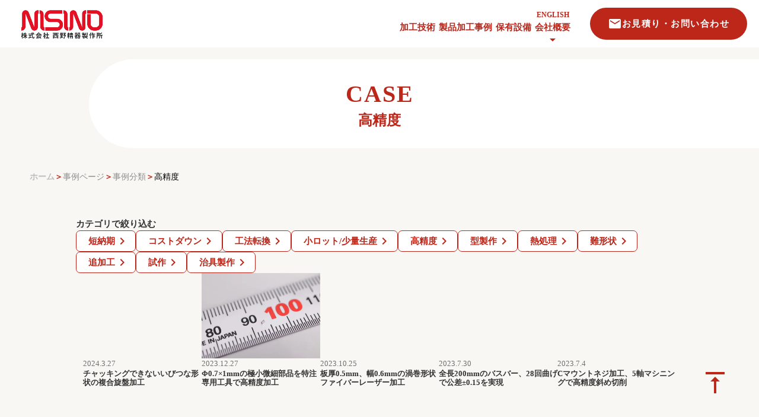

--- FILE ---
content_type: text/html;charset=utf-8
request_url: https://www.nisinoseiki.com/case/tags/%E9%AB%98%E7%B2%BE%E5%BA%A6/
body_size: 49289
content:
<!DOCTYPE html>
<html lang="ja">
<head><meta charset="utf-8">
<meta name="viewport" content="width=device-width, initial-scale=1">
<title>西野精器製作所</title>
<link rel="preconnect" href="https://fonts.gstatic.com" crossorigin>
<meta name="generator" content="Studio.Design">
<meta name="robots" content="all">
<meta property="og:site_name" content="西野精器製作所">
<meta property="og:title" content="西野精器製作所">
<meta property="og:image" content="https://storage.googleapis.com/production-os-assets/assets/7d101e91-81ad-4fbd-89a0-202933d5a029">
<meta property="og:description" content="微細加工・精密部品加工を得意とする全国対応の総合試作部品メーカー。難削材・難加工材含む幅広い材料に、板金・プレス加工、旋盤・マシニング加工他、先進の加工設備を導入。">
<meta property="og:type" content="website">
<meta name="description" content="微細加工・精密部品加工を得意とする全国対応の総合試作部品メーカー。難削材・難加工材含む幅広い材料に、板金・プレス加工、旋盤・マシニング加工他、先進の加工設備を導入。">
<meta property="twitter:card" content="summary_large_image">
<meta property="twitter:image" content="https://storage.googleapis.com/production-os-assets/assets/7d101e91-81ad-4fbd-89a0-202933d5a029">
<meta name="apple-mobile-web-app-title" content="西野精器製作所">
<meta name="format-detection" content="telephone=no,email=no,address=no">
<meta name="chrome" content="nointentdetection">
<meta property="og:url" content="/case/tags/%E9%AB%98%E7%B2%BE%E5%BA%A6/">
<link rel="icon" type="image/png" href="https://storage.googleapis.com/production-os-assets/assets/527e478f-b587-4387-b105-a80516cba41a" data-hid="2c9d455">
<link rel="apple-touch-icon" type="image/png" href="https://storage.googleapis.com/production-os-assets/assets/527e478f-b587-4387-b105-a80516cba41a" data-hid="74ef90c"><link rel="modulepreload" as="script" crossorigin href="/_nuxt/entry.85c64938.js"><link rel="preload" as="style" href="/_nuxt/entry.9a6b5db2.css"><link rel="prefetch" as="image" type="image/svg+xml" href="/_nuxt/close_circle.c7480f3c.svg"><link rel="prefetch" as="image" type="image/svg+xml" href="/_nuxt/round_check.0ebac23f.svg"><link rel="prefetch" as="script" crossorigin href="/_nuxt/LottieRenderer.4a1d5934.js"><link rel="prefetch" as="script" crossorigin href="/_nuxt/error-404.ac691d6d.js"><link rel="prefetch" as="script" crossorigin href="/_nuxt/error-500.c2139f6a.js"><link rel="stylesheet" href="/_nuxt/entry.9a6b5db2.css"><style>.page-enter-active{transition:.6s cubic-bezier(.4,.4,0,1)}.page-leave-active{transition:.3s cubic-bezier(.4,.4,0,1)}.page-enter-from,.page-leave-to{opacity:0}</style><style>:root{--rebranding-loading-bg:#e5e5e5;--rebranding-loading-bar:#222}</style><style>.app[data-v-d12de11f]{align-items:center;flex-direction:column;height:100%;justify-content:center;width:100%}.title[data-v-d12de11f]{font-size:34px;font-weight:300;letter-spacing:2.45px;line-height:30px;margin:30px}</style><style>.LoadMoreAnnouncer[data-v-4f7a7294]{height:1px;margin:-1px;overflow:hidden;padding:0;position:absolute;width:1px;clip:rect(0,0,0,0);border-width:0;white-space:nowrap}</style><style>.TitleAnnouncer[data-v-1a8a037a]{height:1px;margin:-1px;overflow:hidden;padding:0;position:absolute;width:1px;clip:rect(0,0,0,0);border-width:0;white-space:nowrap}</style><style>.publish-studio-style[data-v-5820d031]{transition:.4s cubic-bezier(.4,.4,0,1)}</style><style>.product-font-style[data-v-ed93fc7d]{transition:.4s cubic-bezier(.4,.4,0,1)}</style><style>/*! * Font Awesome Free 6.4.2 by @fontawesome - https://fontawesome.com * License - https://fontawesome.com/license/free (Icons: CC BY 4.0, Fonts: SIL OFL 1.1, Code: MIT License) * Copyright 2023 Fonticons, Inc. */.fa-brands,.fa-solid{-moz-osx-font-smoothing:grayscale;-webkit-font-smoothing:antialiased;--fa-display:inline-flex;align-items:center;display:var(--fa-display,inline-block);font-style:normal;font-variant:normal;justify-content:center;line-height:1;text-rendering:auto}.fa-solid{font-family:Font Awesome\ 6 Free;font-weight:900}.fa-brands{font-family:Font Awesome\ 6 Brands;font-weight:400}:host,:root{--fa-style-family-classic:"Font Awesome 6 Free";--fa-font-solid:normal 900 1em/1 "Font Awesome 6 Free";--fa-style-family-brands:"Font Awesome 6 Brands";--fa-font-brands:normal 400 1em/1 "Font Awesome 6 Brands"}@font-face{font-display:block;font-family:Font Awesome\ 6 Free;font-style:normal;font-weight:900;src:url(https://storage.googleapis.com/production-os-assets/assets/fontawesome/1629704621943/6.4.2/webfonts/fa-solid-900.woff2) format("woff2"),url(https://storage.googleapis.com/production-os-assets/assets/fontawesome/1629704621943/6.4.2/webfonts/fa-solid-900.ttf) format("truetype")}@font-face{font-display:block;font-family:Font Awesome\ 6 Brands;font-style:normal;font-weight:400;src:url(https://storage.googleapis.com/production-os-assets/assets/fontawesome/1629704621943/6.4.2/webfonts/fa-brands-400.woff2) format("woff2"),url(https://storage.googleapis.com/production-os-assets/assets/fontawesome/1629704621943/6.4.2/webfonts/fa-brands-400.ttf) format("truetype")}</style><style>.spinner[data-v-36413753]{animation:loading-spin-36413753 1s linear infinite;height:16px;pointer-events:none;width:16px}.spinner[data-v-36413753]:before{border-bottom:2px solid transparent;border-right:2px solid transparent;border-color:transparent currentcolor currentcolor transparent;border-style:solid;border-width:2px;opacity:.2}.spinner[data-v-36413753]:after,.spinner[data-v-36413753]:before{border-radius:50%;box-sizing:border-box;content:"";height:100%;position:absolute;width:100%}.spinner[data-v-36413753]:after{border-left:2px solid transparent;border-top:2px solid transparent;border-color:currentcolor transparent transparent currentcolor;border-style:solid;border-width:2px;opacity:1}@keyframes loading-spin-36413753{0%{transform:rotate(0deg)}to{transform:rotate(1turn)}}</style><style>@font-face{font-family:grandam;font-style:normal;font-weight:400;src:url(https://storage.googleapis.com/studio-front/fonts/grandam.ttf) format("truetype")}@font-face{font-family:Material Icons;font-style:normal;font-weight:400;src:url(https://storage.googleapis.com/production-os-assets/assets/material-icons/1629704621943/MaterialIcons-Regular.eot);src:local("Material Icons"),local("MaterialIcons-Regular"),url(https://storage.googleapis.com/production-os-assets/assets/material-icons/1629704621943/MaterialIcons-Regular.woff2) format("woff2"),url(https://storage.googleapis.com/production-os-assets/assets/material-icons/1629704621943/MaterialIcons-Regular.woff) format("woff"),url(https://storage.googleapis.com/production-os-assets/assets/material-icons/1629704621943/MaterialIcons-Regular.ttf) format("truetype")}.StudioCanvas{display:flex;height:auto;min-height:100dvh}.StudioCanvas>.sd{min-height:100dvh;overflow:clip}a,abbr,address,article,aside,audio,b,blockquote,body,button,canvas,caption,cite,code,dd,del,details,dfn,div,dl,dt,em,fieldset,figcaption,figure,footer,form,h1,h2,h3,h4,h5,h6,header,hgroup,html,i,iframe,img,input,ins,kbd,label,legend,li,main,mark,menu,nav,object,ol,p,pre,q,samp,section,select,small,span,strong,sub,summary,sup,table,tbody,td,textarea,tfoot,th,thead,time,tr,ul,var,video{border:0;font-family:sans-serif;line-height:1;list-style:none;margin:0;padding:0;text-decoration:none;-webkit-font-smoothing:antialiased;-webkit-backface-visibility:hidden;box-sizing:border-box;color:#333;transition:.3s cubic-bezier(.4,.4,0,1);word-spacing:1px}a:focus:not(:focus-visible),button:focus:not(:focus-visible),summary:focus:not(:focus-visible){outline:none}nav ul{list-style:none}blockquote,q{quotes:none}blockquote:after,blockquote:before,q:after,q:before{content:none}a,button{background:transparent;font-size:100%;margin:0;padding:0;vertical-align:baseline}ins{text-decoration:none}ins,mark{background-color:#ff9;color:#000}mark{font-style:italic;font-weight:700}del{text-decoration:line-through}abbr[title],dfn[title]{border-bottom:1px dotted;cursor:help}table{border-collapse:collapse;border-spacing:0}hr{border:0;border-top:1px solid #ccc;display:block;height:1px;margin:1em 0;padding:0}input,select{vertical-align:middle}textarea{resize:none}.clearfix:after{clear:both;content:"";display:block}[slot=after] button{overflow-anchor:none}</style><style>.sd{flex-wrap:nowrap;max-width:100%;pointer-events:all;z-index:0;-webkit-overflow-scrolling:touch;align-content:center;align-items:center;display:flex;flex:none;flex-direction:column;position:relative}.sd::-webkit-scrollbar{display:none}.sd,.sd.richText *{transition-property:all,--g-angle,--g-color-0,--g-position-0,--g-color-1,--g-position-1,--g-color-2,--g-position-2,--g-color-3,--g-position-3,--g-color-4,--g-position-4,--g-color-5,--g-position-5,--g-color-6,--g-position-6,--g-color-7,--g-position-7,--g-color-8,--g-position-8,--g-color-9,--g-position-9,--g-color-10,--g-position-10,--g-color-11,--g-position-11}input.sd,textarea.sd{align-content:normal}.sd[tabindex]:focus{outline:none}.sd[tabindex]:focus-visible{outline:1px solid;outline-color:Highlight;outline-color:-webkit-focus-ring-color}input[type=email],input[type=tel],input[type=text],select,textarea{-webkit-appearance:none}select{cursor:pointer}.frame{display:block;overflow:hidden}.frame>iframe{height:100%;width:100%}.frame .formrun-embed>iframe:not(:first-child){display:none!important}.image{position:relative}.image:before{background-position:50%;background-size:cover;border-radius:inherit;content:"";height:100%;left:0;pointer-events:none;position:absolute;top:0;transition:inherit;width:100%;z-index:-2}.sd.file{cursor:pointer;flex-direction:row;outline:2px solid transparent;outline-offset:-1px;overflow-wrap:anywhere;word-break:break-word}.sd.file:focus-within{outline-color:Highlight;outline-color:-webkit-focus-ring-color}.file>input[type=file]{opacity:0;pointer-events:none;position:absolute}.sd.text,.sd:where(.icon){align-content:center;align-items:center;display:flex;flex-direction:row;justify-content:center;overflow:visible;overflow-wrap:anywhere;word-break:break-word}.sd:where(.icon.fa){display:inline-flex}.material-icons{align-items:center;display:inline-flex;font-family:Material Icons;font-size:24px;font-style:normal;font-weight:400;justify-content:center;letter-spacing:normal;line-height:1;text-transform:none;white-space:nowrap;word-wrap:normal;direction:ltr;text-rendering:optimizeLegibility;-webkit-font-smoothing:antialiased}.sd:where(.icon.material-symbols){align-items:center;display:flex;font-style:normal;font-variation-settings:"FILL" var(--symbol-fill,0),"wght" var(--symbol-weight,400);justify-content:center;min-height:1em;min-width:1em}.sd.material-symbols-outlined{font-family:Material Symbols Outlined}.sd.material-symbols-rounded{font-family:Material Symbols Rounded}.sd.material-symbols-sharp{font-family:Material Symbols Sharp}.sd.material-symbols-weight-100{--symbol-weight:100}.sd.material-symbols-weight-200{--symbol-weight:200}.sd.material-symbols-weight-300{--symbol-weight:300}.sd.material-symbols-weight-400{--symbol-weight:400}.sd.material-symbols-weight-500{--symbol-weight:500}.sd.material-symbols-weight-600{--symbol-weight:600}.sd.material-symbols-weight-700{--symbol-weight:700}.sd.material-symbols-fill{--symbol-fill:1}a,a.icon,a.text{-webkit-tap-highlight-color:rgba(0,0,0,.15)}.fixed{z-index:2}.sticky{z-index:1}.button{transition:.4s cubic-bezier(.4,.4,0,1)}.button,.link{cursor:pointer}.submitLoading{opacity:.5!important;pointer-events:none!important}.richText{display:block;word-break:break-word}.richText [data-thread],.richText a,.richText blockquote,.richText em,.richText h1,.richText h2,.richText h3,.richText h4,.richText li,.richText ol,.richText p,.richText p>code,.richText pre,.richText pre>code,.richText s,.richText strong,.richText table tbody,.richText table tbody tr,.richText table tbody tr>td,.richText table tbody tr>th,.richText u,.richText ul{backface-visibility:visible;color:inherit;font-family:inherit;font-size:inherit;font-style:inherit;font-weight:inherit;letter-spacing:inherit;line-height:inherit;text-align:inherit}.richText p{display:block;margin:10px 0}.richText>p{min-height:1em}.richText img,.richText video{height:auto;max-width:100%;vertical-align:bottom}.richText h1{display:block;font-size:3em;font-weight:700;margin:20px 0}.richText h2{font-size:2em}.richText h2,.richText h3{display:block;font-weight:700;margin:10px 0}.richText h3{font-size:1em}.richText h4,.richText h5{font-weight:600}.richText h4,.richText h5,.richText h6{display:block;font-size:1em;margin:10px 0}.richText h6{font-weight:500}.richText [data-type=table]{overflow-x:auto}.richText [data-type=table] p{white-space:pre-line;word-break:break-all}.richText table{border:1px solid #f2f2f2;border-collapse:collapse;border-spacing:unset;color:#1a1a1a;font-size:14px;line-height:1.4;margin:10px 0;table-layout:auto}.richText table tr th{background:hsla(0,0%,96%,.5)}.richText table tr td,.richText table tr th{border:1px solid #f2f2f2;max-width:240px;min-width:100px;padding:12px}.richText table tr td p,.richText table tr th p{margin:0}.richText blockquote{border-left:3px solid rgba(0,0,0,.15);font-style:italic;margin:10px 0;padding:10px 15px}.richText [data-type=embed_code]{margin:20px 0;position:relative}.richText [data-type=embed_code]>.height-adjuster>.wrapper{position:relative}.richText [data-type=embed_code]>.height-adjuster>.wrapper[style*=padding-top] iframe{height:100%;left:0;position:absolute;top:0;width:100%}.richText [data-type=embed_code][data-embed-sandbox=true]{display:block;overflow:hidden}.richText [data-type=embed_code][data-embed-code-type=instagram]>.height-adjuster>.wrapper[style*=padding-top]{padding-top:100%}.richText [data-type=embed_code][data-embed-code-type=instagram]>.height-adjuster>.wrapper[style*=padding-top] blockquote{height:100%;left:0;overflow:hidden;position:absolute;top:0;width:100%}.richText [data-type=embed_code][data-embed-code-type=codepen]>.height-adjuster>.wrapper{padding-top:50%}.richText [data-type=embed_code][data-embed-code-type=codepen]>.height-adjuster>.wrapper iframe{height:100%;left:0;position:absolute;top:0;width:100%}.richText [data-type=embed_code][data-embed-code-type=slideshare]>.height-adjuster>.wrapper{padding-top:56.25%}.richText [data-type=embed_code][data-embed-code-type=slideshare]>.height-adjuster>.wrapper iframe{height:100%;left:0;position:absolute;top:0;width:100%}.richText [data-type=embed_code][data-embed-code-type=speakerdeck]>.height-adjuster>.wrapper{padding-top:56.25%}.richText [data-type=embed_code][data-embed-code-type=speakerdeck]>.height-adjuster>.wrapper iframe{height:100%;left:0;position:absolute;top:0;width:100%}.richText [data-type=embed_code][data-embed-code-type=snapwidget]>.height-adjuster>.wrapper{padding-top:30%}.richText [data-type=embed_code][data-embed-code-type=snapwidget]>.height-adjuster>.wrapper iframe{height:100%;left:0;position:absolute;top:0;width:100%}.richText [data-type=embed_code][data-embed-code-type=firework]>.height-adjuster>.wrapper fw-embed-feed{-webkit-user-select:none;-moz-user-select:none;user-select:none}.richText [data-type=embed_code_empty]{display:none}.richText ul{margin:0 0 0 20px}.richText ul li{list-style:disc;margin:10px 0}.richText ul li p{margin:0}.richText ol{margin:0 0 0 20px}.richText ol li{list-style:decimal;margin:10px 0}.richText ol li p{margin:0}.richText hr{border-top:1px solid #ccc;margin:10px 0}.richText p>code{background:#eee;border:1px solid rgba(0,0,0,.1);border-radius:6px;display:inline;margin:2px;padding:0 5px}.richText pre{background:#eee;border-radius:6px;font-family:Menlo,Monaco,Courier New,monospace;margin:20px 0;padding:25px 35px;white-space:pre-wrap}.richText pre code{border:none;padding:0}.richText strong{color:inherit;display:inline;font-family:inherit;font-weight:900}.richText em{font-style:italic}.richText a,.richText u{text-decoration:underline}.richText a{color:#007cff;display:inline}.richText s{text-decoration:line-through}.richText [data-type=table_of_contents]{background-color:#f5f5f5;border-radius:2px;color:#616161;font-size:16px;list-style:none;margin:0;padding:24px 24px 8px;text-decoration:underline}.richText [data-type=table_of_contents] .toc_list{margin:0}.richText [data-type=table_of_contents] .toc_item{color:currentColor;font-size:inherit!important;font-weight:inherit;list-style:none}.richText [data-type=table_of_contents] .toc_item>a{border:none;color:currentColor;font-size:inherit!important;font-weight:inherit;text-decoration:none}.richText [data-type=table_of_contents] .toc_item>a:hover{opacity:.7}.richText [data-type=table_of_contents] .toc_item--1{margin:0 0 16px}.richText [data-type=table_of_contents] .toc_item--2{margin:0 0 16px;padding-left:2rem}.richText [data-type=table_of_contents] .toc_item--3{margin:0 0 16px;padding-left:4rem}.sd.section{align-content:center!important;align-items:center!important;flex-direction:column!important;flex-wrap:nowrap!important;height:auto!important;max-width:100%!important;padding:0!important;width:100%!important}.sd.section-inner{position:static!important}@property --g-angle{syntax:"<angle>";inherits:false;initial-value:180deg}@property --g-color-0{syntax:"<color>";inherits:false;initial-value:transparent}@property --g-position-0{syntax:"<percentage>";inherits:false;initial-value:.01%}@property --g-color-1{syntax:"<color>";inherits:false;initial-value:transparent}@property --g-position-1{syntax:"<percentage>";inherits:false;initial-value:100%}@property --g-color-2{syntax:"<color>";inherits:false;initial-value:transparent}@property --g-position-2{syntax:"<percentage>";inherits:false;initial-value:100%}@property --g-color-3{syntax:"<color>";inherits:false;initial-value:transparent}@property --g-position-3{syntax:"<percentage>";inherits:false;initial-value:100%}@property --g-color-4{syntax:"<color>";inherits:false;initial-value:transparent}@property --g-position-4{syntax:"<percentage>";inherits:false;initial-value:100%}@property --g-color-5{syntax:"<color>";inherits:false;initial-value:transparent}@property --g-position-5{syntax:"<percentage>";inherits:false;initial-value:100%}@property --g-color-6{syntax:"<color>";inherits:false;initial-value:transparent}@property --g-position-6{syntax:"<percentage>";inherits:false;initial-value:100%}@property --g-color-7{syntax:"<color>";inherits:false;initial-value:transparent}@property --g-position-7{syntax:"<percentage>";inherits:false;initial-value:100%}@property --g-color-8{syntax:"<color>";inherits:false;initial-value:transparent}@property --g-position-8{syntax:"<percentage>";inherits:false;initial-value:100%}@property --g-color-9{syntax:"<color>";inherits:false;initial-value:transparent}@property --g-position-9{syntax:"<percentage>";inherits:false;initial-value:100%}@property --g-color-10{syntax:"<color>";inherits:false;initial-value:transparent}@property --g-position-10{syntax:"<percentage>";inherits:false;initial-value:100%}@property --g-color-11{syntax:"<color>";inherits:false;initial-value:transparent}@property --g-position-11{syntax:"<percentage>";inherits:false;initial-value:100%}</style><style>.snackbar[data-v-e23c1c77]{align-items:center;background:#fff;border:1px solid #ededed;border-radius:6px;box-shadow:0 16px 48px -8px rgba(0,0,0,.08),0 10px 25px -5px rgba(0,0,0,.11);display:flex;flex-direction:row;gap:8px;justify-content:space-between;left:50%;max-width:90vw;padding:16px 20px;position:fixed;top:32px;transform:translateX(-50%);-webkit-user-select:none;-moz-user-select:none;user-select:none;width:480px;z-index:9999}.snackbar.v-enter-active[data-v-e23c1c77],.snackbar.v-leave-active[data-v-e23c1c77]{transition:.4s cubic-bezier(.4,.4,0,1)}.snackbar.v-enter-from[data-v-e23c1c77],.snackbar.v-leave-to[data-v-e23c1c77]{opacity:0;transform:translate(-50%,-10px)}.snackbar .convey[data-v-e23c1c77]{align-items:center;display:flex;flex-direction:row;gap:8px;padding:0}.snackbar .convey .icon[data-v-e23c1c77]{background-position:50%;background-repeat:no-repeat;flex-shrink:0;height:24px;width:24px}.snackbar .convey .message[data-v-e23c1c77]{font-size:14px;font-style:normal;font-weight:400;line-height:20px;white-space:pre-line}.snackbar .convey.error .icon[data-v-e23c1c77]{background-image:url(/_nuxt/close_circle.c7480f3c.svg)}.snackbar .convey.error .message[data-v-e23c1c77]{color:#f84f65}.snackbar .convey.success .icon[data-v-e23c1c77]{background-image:url(/_nuxt/round_check.0ebac23f.svg)}.snackbar .convey.success .message[data-v-e23c1c77]{color:#111}.snackbar .button[data-v-e23c1c77]{align-items:center;border-radius:40px;color:#4b9cfb;display:flex;flex-shrink:0;font-family:Inter;font-size:12px;font-style:normal;font-weight:700;justify-content:center;line-height:16px;padding:4px 8px}.snackbar .button[data-v-e23c1c77]:hover{background:#f5f5f5}</style><style>a[data-v-757b86f2]{align-items:center;border-radius:4px;bottom:20px;height:20px;justify-content:center;left:20px;perspective:300px;position:fixed;transition:0s linear;width:84px;z-index:2000}@media (hover:hover){a[data-v-757b86f2]{transition:.4s cubic-bezier(.4,.4,0,1);will-change:width,height}a[data-v-757b86f2]:hover{height:32px;width:200px}}[data-v-757b86f2] .custom-fill path{fill:var(--03ccd9fe)}.fade-enter-active[data-v-757b86f2],.fade-leave-active[data-v-757b86f2]{position:absolute;transform:translateZ(0);transition:opacity .3s cubic-bezier(.4,.4,0,1);will-change:opacity,transform}.fade-enter-from[data-v-757b86f2],.fade-leave-to[data-v-757b86f2]{opacity:0}</style><style>.design-canvas__modal{height:100%;pointer-events:none;position:fixed;transition:none;width:100%;z-index:2}.design-canvas__modal:focus{outline:none}.design-canvas__modal.v-enter-active .studio-canvas,.design-canvas__modal.v-leave-active,.design-canvas__modal.v-leave-active .studio-canvas{transition:.4s cubic-bezier(.4,.4,0,1)}.design-canvas__modal.v-enter-active .studio-canvas *,.design-canvas__modal.v-leave-active .studio-canvas *{transition:none!important}.design-canvas__modal.isNone{transition:none}.design-canvas__modal .design-canvas__modal__base{height:100%;left:0;pointer-events:auto;position:fixed;top:0;transition:.4s cubic-bezier(.4,.4,0,1);width:100%;z-index:-1}.design-canvas__modal .studio-canvas{height:100%;pointer-events:none}.design-canvas__modal .studio-canvas>*{background:none!important;pointer-events:none}</style></head>
<body ><div id="__nuxt"><div><span></span><!----><!----></div></div><script type="application/json" id="__NUXT_DATA__" data-ssr="true">[["Reactive",1],{"data":2,"state":4,"_errors":5,"serverRendered":6,"path":7,"pinia":8},{"dynamicDatacase/tags/高精度":3},null,{},{"dynamicDatacase/tags/高精度":3},true,"/case/tags/%E9%AB%98%E7%B2%BE%E5%BA%A6/",{"cmsContentStore":9,"indexStore":12,"projectStore":15,"productStore":35,"pageHeadStore":785},{"listContentsMap":10,"contentMap":11},["Map"],["Map"],{"routeType":13,"host":14},"publish","www.nisinoseiki.com",{"project":16},{"id":17,"name":18,"type":19,"customDomain":20,"iconImage":20,"coverImage":21,"displayBadge":22,"integrations":23,"snapshot_path":33,"snapshot_id":34,"recaptchaSiteKey":-1},"ogO08MxNO2","西野精器製作所","web","","https://storage.googleapis.com/production-os-assets/assets/d09b0e6c-e48d-4b66-a05b-0a57a62d4076",false,[24,27,30],{"integration_name":25,"code":26},"google-analytics","G-9ZX0XJR456",{"integration_name":28,"code":29},"google-tag-manager","GTM-NZ2QJQ3W",{"integration_name":31,"code":32},"typesquare","unused","https://storage.googleapis.com/studio-publish/projects/ogO08MxNO2/mqMBvvdraX/","mqMBvvdraX",{"product":36,"isLoaded":6,"selectedModalIds":782,"redirectPage":3,"isInitializedRSS":22,"pageViewMap":783,"symbolViewMap":784},{"breakPoints":37,"colors":50,"fonts":51,"head":75,"info":81,"pages":88,"resources":746,"symbols":750,"style":770,"styleVars":772,"enablePassword":22,"classes":779,"publishedUid":781},[38,41,44,47],{"maxWidth":39,"name":40},540,"mobile",{"maxWidth":42,"name":43},840,"tablet",{"maxWidth":45,"name":46},320,"mini",{"maxWidth":48,"name":49},1140,"small",[],[52,69],{"family":53,"subsets":54,"variants":57,"vendor":68},"Lato",[55,56],"latin","latin-ext",[58,59,60,61,62,63,64,65,66,67],"100","100italic","300","300italic","regular","italic","700","700italic","900","900italic","google",{"family":70,"subsets":71,"variants":73,"vendor":68},"Noto Sans JP",[72,55],"japanese",[58,60,62,74,64,66],"500",{"favicon":76,"lang":77,"meta":78,"title":18},"https://storage.googleapis.com/production-os-assets/assets/527e478f-b587-4387-b105-a80516cba41a","ja",{"description":79,"og:image":80},"微細加工・精密部品加工を得意とする全国対応の総合試作部品メーカー。難削材・難加工材含む幅広い材料に、板金・プレス加工、旋盤・マシニング加工他、先進の加工設備を導入。","https://storage.googleapis.com/production-os-assets/assets/7d101e91-81ad-4fbd-89a0-202933d5a029",{"baseWidth":82,"created_at":83,"screen":84,"type":19,"updated_at":86,"version":87},1280,1518591100346,{"baseWidth":82,"height":85,"isAutoHeight":22,"width":82,"workingState":22},600,1518792996878,"4.1.9",[89,102,114,123,131,138,146,152,158,163,167,171,175,179,183,187,192,196,200,204,208,213,217,221,225,229,233,237,241,245,249,253,257,261,265,269,273,277,281,285,289,293,297,301,305,309,313,317,321,326,330,334,338,342,346,350,354,358,362,366,370,374,378,382,387,391,395,399,403,407,411,415,419,423,427,431,435,439,443,448,452,456,460,464,468,472,476,480,484,488,492,497,501,505,509,516,522,528,535,543,550,558,565,573,580,588,595,603,611,618,625,632,640,647,655,661,668,674,681,686,690,701,710,719,726,732,739],{"head":90,"id":92,"position":93,"type":95,"uuid":96,"symbolIds":97},{"title":20,"meta":91,"lang":77},{"description":20,"og:image":20},"/",{"x":94,"y":94},0,"page","bf9fed39-ac7e-4c42-aa12-40d655a39612",[98,99,100,101],"1273116b-73da-4d8b-b42d-e80c68fb903b","8424f331-03a1-4b2b-ada0-2a09bc513f37","031fa3fb-a60a-4810-ba99-d22640789637","cf705aec-8766-45f9-b15a-5ee182d26912",{"head":103,"id":108,"position":109,"type":95,"uuid":110,"symbolIds":111},{"lang":104,"meta":105,"title":107},"en",{"description":106,"og:image":20},"We are a nationwide comprehensive prototype parts manufacturer specializing in microfabrication and precision parts processing. We handle a wide range of materials, including difficult-to-machine and hard-to-cut materials, and have introduced advanced processing equipment for sheet metal, press processing, lathing, machining, and more.","TOP｜NISINO SEIKI Co., Ltd.","english",{"x":94,"y":94},"7f496898-e6d1-4fcf-bdf4-0b54ffbaf5b1",[112,113],"a7f90093-1808-44ae-8b93-be1de16cfc95","f0411684-42d9-4850-b10b-2c6e24042633",{"head":115,"id":118,"type":95,"uuid":119,"symbolIds":120},{"lang":104,"meta":116,"title":117},{"description":106},"About SHISAKU｜NISINO SEIKI Co., Ltd.","about_shisaku/english","42b8eb49-529a-46f4-9aec-912f3c5ab94f",[112,121,122,113],"789259cf-1756-4d1a-8494-b23a119d87c6","b6a09c6e-01bb-4c87-ad80-eb68ee17dca5",{"head":124,"id":128,"type":95,"uuid":129,"symbolIds":130},{"meta":125,"title":127},{"description":126},"当社の加工技術のご紹介です。","加工技術｜株式会社西野精器製作所","processing","eee9eb1c-fe5f-48d7-b486-1d7d1d0608b5",[100,121,101],{"head":132,"id":135,"type":95,"uuid":136,"symbolIds":137},{"lang":104,"meta":133,"title":134},{"description":106},"Processing｜NISINO SEIKI Co., Ltd.","processing/english","64a56368-ad79-49ac-bb53-8f76460f4064",[112,122,121,113],{"head":139,"id":143,"type":95,"uuid":144,"symbolIds":145},{"meta":140,"title":142},{"description":141},"当社で対応可能なCADファイル形式の一覧を掲載しています。","対応可能なCADファイル形式について｜株式会社西野精器製作所","processing/cad","f78cf2a9-c1ff-466c-9d57-bc676b8b972c",[100,101],{"head":147,"id":149,"type":95,"uuid":150,"symbolIds":151},{"meta":148,"title":142},{"description":141},"processing/cad/english","8b808a5c-71aa-44af-92f9-c007bd4143b0",[100,101],{"head":153,"id":155,"type":95,"uuid":156,"symbolIds":157},{"title":154},"製品加工事例｜株式会社西野精器製作所","case","d10c1cd6-ff05-4a39-8e9e-3d38dd95aaf0",[100,121,101],{"id":159,"type":95,"uuid":160,"symbolIds":161},"case/tags/材質","e8ebc23f-2c13-4a42-a039-c6341d399c0b",[100,162,101],"bf8be009-5329-4d3e-a507-d3d967cabe6e",{"id":164,"type":95,"uuid":165,"symbolIds":166},"case/tags/ステンレス","f2c1bc0e-5b69-4095-9e21-357076f56d33",[100,162,101],{"id":168,"type":95,"uuid":169,"symbolIds":170},"case/tags/アルミ","ae09eb66-4908-4d9a-8f2d-3109088287df",[100,162,101],{"id":172,"type":95,"uuid":173,"symbolIds":174},"case/tags/鉄","850341fa-1a1d-43b0-ba30-b747106ece80",[100,162,101],{"id":176,"type":95,"uuid":177,"symbolIds":178},"case/tags/銅","61e34751-04e4-4029-9af6-84a0ab46f276",[100,162,101],{"id":180,"type":95,"uuid":181,"symbolIds":182},"case/tags/チタン","8ec559b9-9cc9-4ec4-8eae-95b9912ceb11",[100,162,101],{"id":184,"type":95,"uuid":185,"symbolIds":186},"case/tags/樹脂","c7959c67-7d71-4b9b-a826-2edf6f6e7e06",[100,162,101],{"id":188,"type":95,"uuid":189,"symbolIds":190},"case/tags/材料の特性","cc254b7c-9d46-407a-963b-2cda8bb4b0f9",[100,191,101],"be6c4248-3ac6-46b2-b318-aa1936851cef",{"id":193,"type":95,"uuid":194,"symbolIds":195},"case/tags/難削材","18352d18-9345-411a-a13c-adf687c3a817",[100,191,101],{"id":197,"type":95,"uuid":198,"symbolIds":199},"case/tags/高硬度鋼","19ec2ea4-a83a-46e6-9b87-f3809b0f05f4",[100,191,101],{"id":201,"type":95,"uuid":202,"symbolIds":203},"case/tags/バネ材","81ec8845-cb98-4d22-a6ad-af97e91a7dff",[100,191,101],{"id":205,"type":95,"uuid":206,"symbolIds":207},"case/tags/薄板","dd8836b5-3c11-43e9-a637-faddb05b8df8",[100,191,101],{"id":209,"type":95,"uuid":210,"symbolIds":211},"case/tags/材料","bd6950ae-9d5e-4133-a1ab-e5c6143eda96",[100,212,101],"57e0695d-b80f-4c67-b032-f8fef368587c",{"id":214,"type":95,"uuid":215,"symbolIds":216},"case/tags/sus303-sus304","1970b1cb-21db-42e8-9cc7-aa132d18cf19",[100,212,101],{"id":218,"type":95,"uuid":219,"symbolIds":220},"case/tags/sus316-sus316l","19c2842a-3f0e-401e-99e9-555aa2d86938",[100,212,101],{"id":222,"type":95,"uuid":223,"symbolIds":224},"case/tags/sus304csp","fc3b5545-e382-4499-a84b-a2a894d6cdb9",[100,212,101],{"id":226,"type":95,"uuid":227,"symbolIds":228},"case/tags/sus301csp","e4c7ec8a-9dfc-4040-8d61-bac0de1cb48b",[100,212,101],{"id":230,"type":95,"uuid":231,"symbolIds":232},"case/tags/sus430","c88a6acf-b846-4176-99f5-2ed9be11cd6b",[100,212,101],{"id":234,"type":95,"uuid":235,"symbolIds":236},"case/tags/sus630","5d8fa88e-ed87-4ddc-92ef-28d98e0a0dca",[100,212,101],{"id":238,"type":95,"uuid":239,"symbolIds":240},"case/tags/sus630h900","4bc944a7-4c55-4d69-a956-a469be96859d",[100,212,101],{"id":242,"type":95,"uuid":243,"symbolIds":244},"case/tags/a1100-a1050","54c32084-2184-4482-b4f0-5174c3bf817e",[100,212,101],{"id":246,"type":95,"uuid":247,"symbolIds":248},"case/tags/a2017-a2024","231849fe-cc8d-4697-89d7-6acde6453ced",[100,212,101],{"id":250,"type":95,"uuid":251,"symbolIds":252},"case/tags/a5052-a5056","75dd1c12-755f-44f7-83b2-e22b21564c47",[100,212,101],{"id":254,"type":95,"uuid":255,"symbolIds":256},"case/tags/a6061-a6063","ba6eb7ba-a55d-4f23-847f-2764002401b7",[100,212,101],{"id":258,"type":95,"uuid":259,"symbolIds":260},"case/tags/a7075","49a17cdf-2b44-4a3b-9d66-544003530a12",[100,212,101],{"id":262,"type":95,"uuid":263,"symbolIds":264},"case/tags/sus420j2","fb493a0c-7dc7-49ef-9d03-87c5090e6add",[100,212,101],{"id":266,"type":95,"uuid":267,"symbolIds":268},"case/tags/spcc-sphc","c39b6df9-008b-445d-b61c-3c6078a23917",[100,212,101],{"id":270,"type":95,"uuid":271,"symbolIds":272},"case/tags/ss400-s45c","e58eab2f-854c-49ab-ab6f-52aa39adcc8b",[100,212,101],{"id":274,"type":95,"uuid":275,"symbolIds":276},"case/tags/secc","5a85631f-97fe-42ad-a444-5637c750a9bd",[100,212,101],{"id":278,"type":95,"uuid":279,"symbolIds":280},"case/tags/spte","2cb0d5bb-4440-45f2-97f0-d9fe883453f1",[100,212,101],{"id":282,"type":95,"uuid":283,"symbolIds":284},"case/tags/sk-skd","c0916fc9-5350-4994-ab27-44e7a442c4b6",[100,212,101],{"id":286,"type":95,"uuid":287,"symbolIds":288},"case/tags/c1100-c1020","bb07b274-cdca-484b-81ef-dae92650c2c0",[100,212,101],{"id":290,"type":95,"uuid":291,"symbolIds":292},"case/tags/c2680-c2801","c536513b-28b6-4ebb-837a-8d916b7cea36",[100,212,101],{"id":294,"type":95,"uuid":295,"symbolIds":296},"case/tags/c2600","7a298da1-f67e-41a9-9f11-a2fc6570c000",[100,212,101],{"id":298,"type":95,"uuid":299,"symbolIds":300},"case/tags/c3604","240741c6-c2a6-4c72-ac9d-3ba09522ef27",[100,212,101],{"id":302,"type":95,"uuid":303,"symbolIds":304},"case/tags/c5210-c5191","b2b68fca-f1e7-4a33-b719-796c2291427f",[100,212,101],{"id":306,"type":95,"uuid":307,"symbolIds":308},"case/tags/c1720","e6cfae0c-af04-4cca-a974-2f2124813988",[100,212,101],{"id":310,"type":95,"uuid":311,"symbolIds":312},"case/tags/c7701洋白","604f9830-dda7-42fb-b253-cf179cbe8e67",[100,212,101],{"id":314,"type":95,"uuid":315,"symbolIds":316},"case/tags/純チタン","5b0a796e-879e-4158-b75d-216f5abf6b16",[100,212,101],{"id":318,"type":95,"uuid":319,"symbolIds":320},"case/tags/64チタン","44991d84-b2b9-4963-94b5-0f6a42122009",[100,212,101],{"id":322,"type":95,"uuid":323,"symbolIds":324},"case/tags/加工種類","e67fbec5-aea9-4f1f-9d53-ef58b4ee4670",[100,325,101],"dded8c76-537c-441e-9515-c38f9567db9f",{"id":327,"type":95,"uuid":328,"symbolIds":329},"case/tags/旋盤加工","bf98d7bb-ef68-4ecf-9945-f8f6f37ca116",[100,325,101],{"id":331,"type":95,"uuid":332,"symbolIds":333},"case/tags/板金加工","1276a657-5878-4e28-9eb2-13f4737ed981",[100,325,101],{"id":335,"type":95,"uuid":336,"symbolIds":337},"case/tags/ワイヤー放電加工","2fc0d5df-dd22-48af-bfe8-5ea92d34873b",[100,325,101],{"id":339,"type":95,"uuid":340,"symbolIds":341},"case/tags/溶接","e355d6b2-84f0-4ad9-877d-c87b537a72e3",[100,325,101],{"id":343,"type":95,"uuid":344,"symbolIds":345},"case/tags/微細加工","da85b16f-eb5c-4874-8707-54b3fdeeb661",[100,325,101],{"id":347,"type":95,"uuid":348,"symbolIds":349},"case/tags/複合旋盤加工","c028c90c-79bd-44f4-a3dd-3ae4e8c83a20",[100,325,101],{"id":351,"type":95,"uuid":352,"symbolIds":353},"case/tags/マシニング加工","1de172cc-588b-41e8-ad09-b916f329e570",[100,325,101],{"id":355,"type":95,"uuid":356,"symbolIds":357},"case/tags/レーザー加工","f3cac2de-fb2e-46f2-90fb-9a4049f09ba7",[100,325,101],{"id":359,"type":95,"uuid":360,"symbolIds":361},"case/tags/パンチ加工","c67f6114-da90-47b4-9b4b-a739087a4bee",[100,325,101],{"id":363,"type":95,"uuid":364,"symbolIds":365},"case/tags/プレス加工","4281994a-f2ad-454e-a775-236844514916",[100,325,101],{"id":367,"type":95,"uuid":368,"symbolIds":369},"case/tags/cad-cam","a3a2cbb3-fe83-4903-8690-5a17bba53a57",[100,325,101],{"id":371,"type":95,"uuid":372,"symbolIds":373},"case/tags/研削加工","6599f49b-06af-4933-9516-e3e6e83a5514",[100,325,101],{"id":375,"type":95,"uuid":376,"symbolIds":377},"case/tags/機械加工×板金加工","31418974-ae25-4d04-a4ab-6f8857dee0e2",[100,325,101],{"id":379,"type":95,"uuid":380,"symbolIds":381},"case/tags/金属加工","921039ae-d11c-4a83-a274-2e6d1cd76bbb",[100,325,101],{"id":383,"type":95,"uuid":384,"symbolIds":385},"case/tags/内容","5a496fdf-997f-4a90-b500-f1d234b962df",[100,386,101],"b727139e-282c-4400-8426-c0a1b2b2a62e",{"id":388,"type":95,"uuid":389,"symbolIds":390},"case/tags/微細旋盤","a321b47b-7d4a-4406-bc3c-f50bf72168f0",[100,386,101],{"id":392,"type":95,"uuid":393,"symbolIds":394},"case/tags/微細穴","3710c144-c1a5-4fc9-8adb-4f50adff3014",[100,386,101],{"id":396,"type":95,"uuid":397,"symbolIds":398},"case/tags/3次元形状","df15fe59-77c0-4d18-a2ef-e019fbe18113",[100,386,101],{"id":400,"type":95,"uuid":401,"symbolIds":402},"case/tags/5軸マシニング","1cedffbb-f18c-4e5f-8e90-f47ed3454f2f",[100,386,101],{"id":404,"type":95,"uuid":405,"symbolIds":406},"case/tags/多面加工","3b030445-90c8-493e-8ded-3547e782534a",[100,386,101],{"id":408,"type":95,"uuid":409,"symbolIds":410},"case/tags/薄肉加工","a39fa18a-6fc3-4c74-8c2f-ab698810191a",[100,386,101],{"id":412,"type":95,"uuid":413,"symbolIds":414},"case/tags/潰し-面打ち","1ffa0e05-a143-454b-92e9-582de410650b",[100,386,101],{"id":416,"type":95,"uuid":417,"symbolIds":418},"case/tags/絞り","2b3abcc7-0922-4134-bf39-979a841f7363",[100,386,101],{"id":420,"type":95,"uuid":421,"symbolIds":422},"case/tags/難絞り","a8dcfd57-33ef-4e84-a926-f200584941fa",[100,386,101],{"id":424,"type":95,"uuid":425,"symbolIds":426},"case/tags/バーリング","e3b61020-65e9-4e03-a37c-d057162374f9",[100,386,101],{"id":428,"type":95,"uuid":429,"symbolIds":430},"case/tags/ローレット","6104a551-5186-4803-aad6-ec0313a53cee",[100,386,101],{"id":432,"type":95,"uuid":433,"symbolIds":434},"case/tags/カシメ","5bf33aeb-d04b-4ba7-a06f-94845135e46d",[100,386,101],{"id":436,"type":95,"uuid":437,"symbolIds":438},"case/tags/YAGレーザー溶接","c298cb08-aa1b-492c-a86d-03dd90350fef",[100,386,101],{"id":440,"type":95,"uuid":441,"symbolIds":442},"case/tags/精密板金","1e797327-9460-46e0-b246-d6d07fb05fda",[100,386,101],{"id":444,"type":95,"uuid":445,"symbolIds":446},"case/tags/事例分類","388f2090-a45a-4e93-b94a-2c65c1b24178",[100,447,101],"a9fa62a4-b659-4bd9-957b-fc45eb2e6419",{"id":449,"type":95,"uuid":450,"symbolIds":451},"case/tags/短納期","74788623-9978-4dbc-bb48-f81fe2f79825",[100,447,101],{"id":453,"type":95,"uuid":454,"symbolIds":455},"case/tags/コストダウン","6d57b5d2-9e04-48cb-a981-3fc4adc3fb97",[100,447,101],{"id":457,"type":95,"uuid":458,"symbolIds":459},"case/tags/工法転換","98501bd3-100b-4bba-b4e2-56530d6ab0c6",[100,447,101],{"id":461,"type":95,"uuid":462,"symbolIds":463},"case/tags/小ロット-少量生産","6b7cb05d-d27a-4343-93a2-c516be6e2670",[100,447,101],{"id":465,"type":95,"uuid":466,"symbolIds":467},"case/tags/高精度","3ccf7046-decf-4cca-a864-0bb54e16e2ed",[100,447,101],{"id":469,"type":95,"uuid":470,"symbolIds":471},"case/tags/型製作","105bad85-66da-4170-855d-d634ca975076",[100,447,101],{"id":473,"type":95,"uuid":474,"symbolIds":475},"case/tags/熱処理","17efc349-5031-4ca1-af56-df32636008e4",[100,447,101],{"id":477,"type":95,"uuid":478,"symbolIds":479},"case/tags/難形状","b8b6424f-1275-4a37-ae05-6df9075f3816",[100,447,101],{"id":481,"type":95,"uuid":482,"symbolIds":483},"case/tags/追加工","693d6e16-7b2c-40a7-a30b-dce17ede5d4f",[100,447,101],{"id":485,"type":95,"uuid":486,"symbolIds":487},"case/tags/試作","6402765f-fcdb-4dd4-b004-c5433acaec45",[100,447,101],{"id":489,"type":95,"uuid":490,"symbolIds":491},"case/tags/治具製作","5255080d-cbc8-4f98-81d6-ea6f4fa0f519",[100,447,101],{"id":493,"type":95,"uuid":494,"symbolIds":495},"case/tags/その他","2693d6c7-deae-47de-b20a-7949163e5025",[100,496,101],"e3afd0f1-f9fe-422b-8d3d-22f302ff0a9a",{"id":498,"type":95,"uuid":499,"symbolIds":500},"case/tags/バスパー","7853abca-9b2b-452d-965c-34380ab999f4",[100,496,101],{"id":502,"type":95,"uuid":503,"symbolIds":504},"case/tags/コネクター","142e0db3-381d-4f24-9647-78defc0e89f7",[100,496,101],{"id":506,"type":95,"uuid":507,"symbolIds":508},"case/tags/ケース-カバー","3415568f-f16a-4800-93a0-daccaa8dfe42",[100,496,101],{"head":510,"id":513,"type":95,"uuid":514,"symbolIds":515},{"meta":511,"title":512},{"description":106},"Our customers | NISINO SEIKI Co., Ltd.","case/english","5785ac6a-d4e8-4ee6-a582-1cc2ab4f7d18",[112,121,113],{"head":517,"id":519,"type":95,"uuid":520,"symbolIds":521},{"meta":518,"title":512},{"description":106},"case/english/category","4da7c4fa-ad8c-41b3-bef4-c92f88df9756",[112,121,113],{"head":523,"id":525,"type":95,"uuid":526,"symbolIds":527},{"title":524},"会社概要｜株式会社西野精器製作所","company","0c0c2928-ff82-4fc7-9cc3-dd7e16261ef9",[100,121,99,101],{"head":529,"id":532,"type":95,"uuid":533,"symbolIds":534},{"lang":104,"meta":530,"title":531},{"description":106},"About us｜NISINO SEIKI Co., Ltd.","company/english","da2a5c93-91ed-428c-9948-88e0e9349c94",[112,122,121,113],{"head":536,"id":540,"type":95,"uuid":541,"symbolIds":542},{"meta":537,"title":539},{"description":538},"保有設備のご紹介です。製品品質の向上、加工のスピードアップ、コストダウン、そしてお客様の課題の解決のため、先進的な設備を積極的に導入しています。","保有設備｜株式会社西野精器製作所","equipment","217c5652-0983-4143-b12e-3ae9e0f8b898",[100,121,101],{"head":544,"id":547,"type":95,"uuid":548,"symbolIds":549},{"lang":104,"meta":545,"title":546},{"description":106},"Equipment｜NISINO SEIKI Co., Ltd.","equipment/english","46a269f6-7c9e-43e7-9755-792af3491bc6",[112,121,113],{"head":551,"id":555,"type":95,"uuid":556,"symbolIds":557},{"meta":552,"title":554},{"description":553},"西野精器製作所の強みと特徴を５つの観点からご紹介いたします。","強みと特徴｜株式会社西野精器製作所","features","a93e0e42-0cfa-4d53-b910-f4bc67f5886e",[100,98,121,99,101],{"head":559,"id":562,"type":95,"uuid":563,"symbolIds":564},{"meta":560,"title":561},{"description":106},"Features | NISINO SEIKI Co., Ltd.","features/english","1f8a57ab-ac2e-4628-bb0c-dd0d80cdb568",[112,98,121,99,113],{"head":566,"id":570,"type":95,"uuid":571,"symbolIds":572},{"meta":567,"title":569},{"description":568},"材料ストックのご紹介です。ほとんどの板金加工に対応できる板材を、常時ストックしております。アルミなどの切削部材も独自の仕入れシステムを築き、幅広いご発注に即応できる体制が整っています。","材料ストック｜株式会社西野精器製作所","stock","54013858-a7e0-447d-9769-78d57953eb5a",[100,121,101],{"head":574,"id":577,"type":95,"uuid":578,"symbolIds":579},{"lang":104,"meta":575,"title":576},{"description":106},"Material Stock｜NISINO SEIKI Co., Ltd.","stock/english","2de684e1-10f5-47c9-93eb-31564efcfae2",[112,121,113],{"head":581,"id":585,"type":95,"uuid":586,"symbolIds":587},{"meta":582,"title":584},{"description":583},"西野正規製作所で働く私たちのブログです。","スタッフブログ｜株式会社西野精器製作所","blog","b84faf65-72f3-45e3-afaa-8478744e5a08",[100,99,101],{"head":589,"id":592,"type":95,"uuid":593,"symbolIds":594},{"meta":590,"title":591},{"description":20},"News｜NISINO SEIKI Co., Ltd.","news/english","7b4123d8-1b73-49f2-8d51-6b5048309a7f",[112,113],{"head":596,"id":600,"type":95,"uuid":601,"symbolIds":602},{"meta":597,"title":599},{"description":598},"新着情報はこちらからご覧いただけます。","お知らせ｜株式会社西野精器製作所","news","986c1edc-e461-4abc-b028-bd4610abdf24",[100,99,101],{"head":604,"id":608,"type":95,"uuid":609,"symbolIds":610},{"meta":605,"title":607},{"description":606},"当社へのお問い合わせはこちら。","お見積り・お問い合わせ｜株式会社西野精器製作所","estimate","f797563c-2824-4928-8206-3b148eb12ff4",[100,101],{"head":612,"id":615,"type":95,"uuid":616,"symbolIds":617},{"lang":104,"meta":613,"title":614},{"description":106},"Materials｜NISINO SEIKI Co., Ltd.","materials/english","2133b2e4-8e3d-45a0-bb98-015aa9c289a8",[112,122,121,113],{"head":619,"id":622,"type":95,"uuid":623,"symbolIds":624},{"lang":104,"meta":620,"title":621},{"description":106},"HOW TO ORDER｜NISINO SEIKI Co., Ltd.","order/english","65a1ad8c-9777-4aff-880b-2836088f5d01",[112,122,113],{"head":626,"id":629,"type":95,"uuid":630,"symbolIds":631},{"lang":104,"meta":627,"title":628},{"description":106},"Contact｜NISINO SEIKI Co., Ltd.","estimate/english","0e2622e7-a058-4425-9d9b-5be1b9079bbb",[112,113],{"head":633,"id":637,"type":95,"uuid":638,"symbolIds":639},{"meta":634,"title":636},{"description":635},"当社のプライバシーポリシーです。","プライバシーポリシー｜株式会社西野精器製作所","privacy","f2e4365e-6adf-49f1-a2c8-a73428a0fda8",[100,101],{"head":641,"id":644,"type":95,"uuid":645,"symbolIds":646},{"lang":104,"meta":642,"title":643},{"description":106},"Privacy Policy｜NISINO SEIKI Co., Ltd.","privacy/english","98e09993-959a-41a9-8792-41a9c4a56e59",[112,113],{"head":648,"id":652,"type":95,"uuid":653,"symbolIds":654},{"meta":649,"title":651},{"description":650},"西野精器製作所の求人情報","2025年度 求人情報｜株式会社西野精器製作所","recruit-special","53c3442a-cf6e-45a2-a3c8-4c880b595edf",[100],{"head":656,"id":658,"type":95,"uuid":659,"symbolIds":660},{"title":657},"お問い合わせありがとうございます｜株式会社西野精器製作所","thanks","d1def28f-94ff-4252-8300-8cf8b5b503a3",[100,101],{"head":662,"id":665,"type":95,"uuid":666,"symbolIds":667},{"lang":104,"meta":663,"title":664},{"description":106},"Thanks!｜NISINO SEIKI Co., Ltd.","thanks/english","115ebf01-7a00-4f2f-a3da-914e9277a03a",[112,113],{"head":669,"id":671,"type":95,"uuid":672,"symbolIds":673},{"title":670},"サイトマップ｜株式会社西野精器製作所","sitemap","58329028-e706-4b8f-b35d-7ec6dca20429",[100,101],{"head":675,"id":678,"type":95,"uuid":679,"symbolIds":680},{"meta":676,"title":677},{"description":106},"Site map｜NISINO SEIKI Co., Ltd.","sitemap/english","d958898a-3c36-4698-8563-0ad10b4fc415",[112,113],{"id":682,"isCookieModal":22,"responsive":6,"type":683,"uuid":684,"symbolIds":685},"menu","modal","42abc429-4b5d-4b77-9efb-62a39baabfa1",[],{"id":687,"isCookieModal":22,"responsive":6,"type":683,"uuid":688,"symbolIds":689},"menu/english","b580eb5d-e2d3-4ad0-92d1-e9e95bf5b07d",[],{"cmsRequest":691,"head":694,"id":698,"type":95,"uuid":699,"symbolIds":700},{"contentSlug":692,"schemaKey":693},"{{$route.params.slug}}","wBkszqif",{"meta":695,"title":697},{"og:image":696},"{{cover}}","{{title}} ｜株式会社西野精器製作所","case/:slug","c39a455c-2d01-4cc3-95be-93c03b4ea072",[100,121,101],{"cmsRequest":702,"head":704,"id":707,"type":95,"uuid":708,"symbolIds":709},{"contentSlug":692,"schemaKey":703},"FqGBXzFF",{"meta":705,"title":706},{"description":106},"Cases｜{{title}} ｜NISINO SEIKI Co.,Ltd.","case/english/category/:slug","38a01199-9339-43b9-bbbb-c02131d64e07",[113,112],{"cmsRequest":711,"head":713,"id":716,"type":95,"uuid":717,"symbolIds":718},{"contentSlug":692,"schemaKey":712},"Ti6g63mf",{"favicon":714,"lang":104,"title":715},"https://storage.googleapis.com/production-os-assets/assets/5b8d713b-bf8b-4749-b975-42b4676a6c67","Cases｜NISINO SEIKI Co., Ltd.","case/english/:slug","2ca393a1-ac3b-4852-a31b-d5a5d8ec3133",[112,121,113],{"cmsRequest":720,"head":722,"id":723,"type":95,"uuid":724,"symbolIds":725},{"contentSlug":692,"schemaKey":721},"enI0gQLU",{"title":584},"blog/:slug","eb3ec4da-be1b-403e-a8f4-3e95909231c4",[100,121,101],{"cmsRequest":727,"id":729,"type":95,"uuid":730,"symbolIds":731},{"contentSlug":692,"schemaKey":728},"vysiqCj0","news/english/category/:slug","efae5e18-3754-4dc2-a470-3b83a0ee37ec",[112,113],{"cmsRequest":733,"head":735,"id":736,"type":95,"uuid":737,"symbolIds":738},{"contentSlug":692,"schemaKey":734},"HJHcy2YU",{"title":591},"news/english/:slug","27045b02-319a-4579-be5b-38fa90bad774",[100,113,121,112],{"cmsRequest":740,"head":742,"id":743,"type":95,"uuid":744,"symbolIds":745},{"contentSlug":692,"schemaKey":741},"mLlN3Yyq",{"title":599},"news/:slug","5e486cdc-cb68-4c51-bda8-e27191ef9f2c",[100,99,121,101],{"rssList":747,"apiList":748,"cmsProjectId":749},[],[],"9U4sgIfv2aILDv2ZZAuH",[751,752,753,754,756,757,758,759,760,761,762,763,764,765,766,767,768],{"uuid":100},{"uuid":101},{"uuid":99},{"uuid":755},"598087bd-28eb-4ca9-a49b-40b62bd8f380",{"uuid":325},{"uuid":162},{"uuid":447},{"uuid":191},{"uuid":212},{"uuid":496},{"uuid":121},{"uuid":386},{"uuid":98},{"uuid":112},{"uuid":122},{"uuid":113},{"uuid":769},"1cfa5440-ead8-4c8b-8721-dd3913ba3ec0",{"fontFamily":771},[],{"fontFamily":773},[774,777],{"key":775,"name":20,"value":776},"f6a0a57e","'Noto Sans JP'",{"key":778,"name":20,"value":776},"44b83cd1",{"typography":780},[],"20251121002105",[],{},["Map"],{"googleFontMap":786,"typesquareLoaded":22,"hasCustomFont":22,"materialSymbols":787},["Map"],[]]</script><script>window.__NUXT__={};window.__NUXT__.config={public:{apiBaseUrl:"https://api.studiodesignapp.com/api",cmsApiBaseUrl:"https://api.cms.studiodesignapp.com",previewBaseUrl:"https://preview.studio.site",facebookAppId:"569471266584583",firebaseApiKey:"AIzaSyBkjSUz89vvvl35U-EErvfHXLhsDakoNNg",firebaseProjectId:"studio-7e371",firebaseAuthDomain:"studio-7e371.firebaseapp.com",firebaseDatabaseURL:"https://studio-7e371.firebaseio.com",firebaseStorageBucket:"studio-7e371.appspot.com",firebaseMessagingSenderId:"373326844567",firebaseAppId:"1:389988806345:web:db757f2db74be8b3",studioDomain:".studio.site",studioPublishUrl:"https://storage.googleapis.com/studio-publish",studioPublishIndexUrl:"https://storage.googleapis.com/studio-publish-index",rssApiPath:"https://rss.studiodesignapp.com/rssConverter",embedSandboxDomain:".studioiframesandbox.com",apiProxyUrl:"https://studio-api-proxy-rajzgb4wwq-an.a.run.app",proxyApiBaseUrl:"",isDev:false,fontsApiBaseUrl:"https://fonts.studio.design",jwtCookieName:"jwt_token"},app:{baseURL:"/",buildAssetsDir:"/_nuxt/",cdnURL:""}}</script><script type="module" src="/_nuxt/entry.85c64938.js" crossorigin></script></body>
</html>

--- FILE ---
content_type: text/plain; charset=utf-8
request_url: https://analytics.studiodesignapp.com/event
body_size: -235
content:
Message published: 17821923394490237